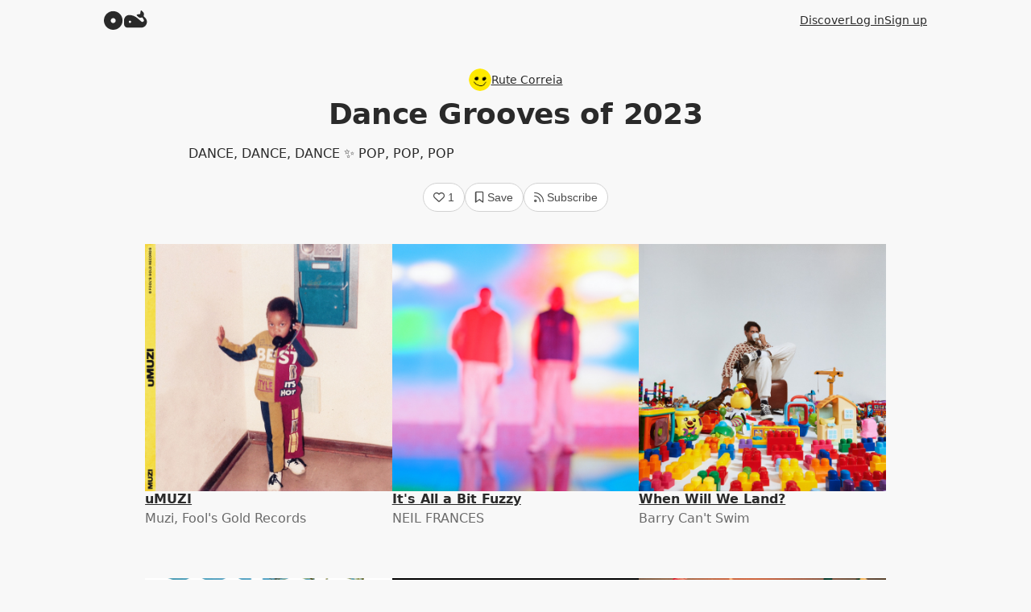

--- FILE ---
content_type: text/html; charset=utf-8
request_url: https://albumwhale.com/rute-correia/dance-grooves-of-2023
body_size: 6212
content:
<!DOCTYPE html>
<html lang="en" data-controller="zoom">
  <head>
    <meta charset="utf-8">
    <meta name="viewport" content="width=device-width">
    <title>Dance Grooves of 2023 by Rute Correia on Album Whale</title>
    <meta name="apple-mobile-web-app-capable" content="yes">
    <meta name="apple-mobile-web-app-status-bar-style" content="default">
    <meta name="apple-mobile-web-app-title" content="Album Whale">
    <meta name="csrf-param" content="authenticity_token" />
<meta name="csrf-token" content="EkehuJPYtNFW3zMY6jHDMOzxDnf1RgL-KKQHGaiKgCRHmkGdKl0UvGsbdQRaaR5npOwT-v5NvC-vjzCM9NgkCg" />
    
    <link rel="icon" href="/favicon.ico" sizes="all">
<link rel="apple-touch-icon" sizes="180x180" href="/apple-touch-icon.png">
<link rel="manifest" href="/site.webmanifest">
<meta name="theme-color" content="#f8f8f8" media="(prefers-color-scheme: light)">
<meta name="theme-color" content="#211b32" media="(prefers-color-scheme: dark)">

    
<meta name="title" content="Dance Grooves of 2023 by Rute Correia on Album Whale">
<meta name="description" content="DANCE, DANCE, DANCE ✨ POP, POP, POP
">

<!-- Open Graph / Facebook -->
<meta property="og:site_name" content="Album Whale">
<meta property="og:type" content="website">
<meta property="og:url" content="https://albumwhale.com/rute-correia/dance-grooves-of-2023">
<meta property="og:title" content="Dance Grooves of 2023 by Rute Correia on Album Whale">
<meta property="og:image:alt" content="Dance Grooves of 2023 by Rute Correia on Album Whale">
<meta property="og:description" content="DANCE, DANCE, DANCE ✨ POP, POP, POP
">

<!-- Twitter -->
<meta name="twitter:card" content="summary_large_image">
<meta name="twitter:site" content="Album Whale">
<meta name="twitter:url" content="https://albumwhale.com/rute-correia/dance-grooves-of-2023">
<meta name="twitter:title" content="Dance Grooves of 2023 by Rute Correia on Album Whale">
<meta name="twitter:image:alt" content="Dance Grooves of 2023 by Rute Correia on Album Whale">
<meta name="twitter:description" content="DANCE, DANCE, DANCE ✨ POP, POP, POP
">

      <meta property="og:image" content="https://albumwhale.com/rails/active_storage/blobs/redirect/eyJfcmFpbHMiOnsiZGF0YSI6MjA2MiwicHVyIjoiYmxvYl9pZCJ9fQ==--980bc5a7dd6ba643830665c24b264eabb4a21fb6/-tmp-montage20231230-63-1r7uam.jpg">
    <meta name="twitter:image" content="https://albumwhale.com/rails/active_storage/blobs/redirect/eyJfcmFpbHMiOnsiZGF0YSI6MjA2MiwicHVyIjoiYmxvYl9pZCJ9fQ==--980bc5a7dd6ba643830665c24b264eabb4a21fb6/-tmp-montage20231230-63-1r7uam.jpg">


        <link href="https://albumwhale.com/rute-correia/dance-grooves-of-2023.atom" rel="alternate" title="Dance Grooves of 2023" type="application/atom+xml">

    <script src="https://kit.fontawesome.com/4573453903.js" crossorigin="anonymous"></script>
    <link rel="stylesheet" href="/assets/application-62e9512978e2c27c4f1a9850bf3e9bc5f209eca56a8471ab3feec52e58b96f64.css" data-turbo-track="reload" />
    <script type="importmap" data-turbo-track="reload">{
  "imports": {
    "application": "/assets/application-53013636825bde51e2639e1ebc824a4a04385547144f7cc7044092fa07ecd717.js",
    "@hotwired/turbo-rails": "/assets/turbo.min-4cfe7c6aaeb9120821760aa53763dff54fbc561e500da6482fc43c54c7384929.js",
    "@hotwired/stimulus": "/assets/stimulus.min-d03cf1dff41d6c5698ec2c5d6a501615a7a33754dbeef8d1edd31c928d17c652.js",
    "@hotwired/stimulus-loading": "/assets/stimulus-loading-1fc59770fb1654500044afd3f5f6d7d00800e5be36746d55b94a2963a7a228aa.js",
    "sortablejs": "/assets/sortablejs-df5ea22b27dc8daf7aefda9f5b803f797c3b40d1eb3d8fcb8eebfb44e9a9c4ad.js",
    "controllers/application": "/assets/controllers/application-368d98631bccbf2349e0d4f8269afb3fe9625118341966de054759d96ea86c7e.js",
    "controllers/auto_expanding_textarea_controller": "/assets/controllers/auto_expanding_textarea_controller-b7d3acb914869f6301a6f3f560da2f315d6f530f91e4d6312ca7617e17e9418f.js",
    "controllers/clipboard_copier_controller": "/assets/controllers/clipboard_copier_controller-3cb2ea68abe5d2fe75ae0a2b7a61f181a167923c6883b7a6e2dbcfcd5b620fbf.js",
    "controllers/cmd_enterer_controller": "/assets/controllers/cmd_enterer_controller-565074a0d999f6e46261d79f62823b3c443902837af6bf70107625c12d877e45.js",
    "controllers/format_controller": "/assets/controllers/format_controller-1595c6484a51cbe51d1980a623c4ae34f6640759ff3cfe8bef54f60f1e8a55a1.js",
    "controllers/hidden_shower_controller": "/assets/controllers/hidden_shower_controller-1595c6484a51cbe51d1980a623c4ae34f6640759ff3cfe8bef54f60f1e8a55a1.js",
    "controllers": "/assets/controllers/index-2db729dddcc5b979110e98de4b6720f83f91a123172e87281d5a58410fc43806.js",
    "controllers/list_form_controller": "/assets/controllers/list_form_controller-88d3e287e5df70fcf8f04e4f85767c0a8cbafa59f1f7fd9bf7ff3fc6f9ba5d7a.js",
    "controllers/lists_controller": "/assets/controllers/lists_controller-5d814686ea9767a8186705f142156922ec8d019160a49678b23d506d437c9eb7.js",
    "controllers/more_info_shower_controller": "/assets/controllers/more_info_shower_controller-670e4721ee533aaf2473c2213a6719eccdcc5ddef7ce6558fb52cac0d0203e1a.js",
    "controllers/my_first_list_controller": "/assets/controllers/my_first_list_controller-976847f4a5e9e812cf09f54541792e7debcfb92b598cc4cb6c2b6509414aa1f0.js",
    "controllers/zoom_controller": "/assets/controllers/zoom_controller-67c2970b88a115cc8292c00e8cd9aa9b64365ed896eceb6898d66108a11181c8.js"
  }
}</script>
<link rel="modulepreload" href="/assets/application-53013636825bde51e2639e1ebc824a4a04385547144f7cc7044092fa07ecd717.js">
<link rel="modulepreload" href="/assets/turbo.min-4cfe7c6aaeb9120821760aa53763dff54fbc561e500da6482fc43c54c7384929.js">
<link rel="modulepreload" href="/assets/stimulus.min-d03cf1dff41d6c5698ec2c5d6a501615a7a33754dbeef8d1edd31c928d17c652.js">
<link rel="modulepreload" href="/assets/stimulus-loading-1fc59770fb1654500044afd3f5f6d7d00800e5be36746d55b94a2963a7a228aa.js">
<script src="/assets/es-module-shims.min-4ca9b3dd5e434131e3bb4b0c1d7dff3bfd4035672a5086deec6f73979a49be73.js" async="async" data-turbo-track="reload"></script>
<script type="module">import "application"</script>
    <script defer data-domain="albumwhale.com" src="https://plausible.io/js/script.js"></script>
  </head>

  <body>
    <div class="simple-nav">
  <nav class="top-nav">
    <a class="logo" aria-label="Album Whale" href="/">
      <svg xmlns="http://www.w3.org/2000/svg" viewBox="0 0 54 25" width="54" height="25" fill="currentColor" aria-hidden="true">
        <path d="M11.5745 1.84851C5.1817 1.84851 0 7.03021 0 13.423C0 19.8158 5.1817 25 11.5745 25C17.9673 25 23.149 19.8183 23.149 13.423C23.149 7.0277 17.9698 1.84851 11.5745 1.84851ZM11.5745 16.671C9.86739 16.671 8.48258 15.2862 8.48258 13.5791C8.48258 11.872 9.86739 10.4872 11.5745 10.4872C13.2816 10.4872 14.6664 11.872 14.6664 13.5791C14.6664 15.2862 13.2816 16.671 11.5745 16.671Z"/>
        <path d="M45.0113 5.35585L41.2447 5.99035C40.9828 6.03567 40.7688 6.22199 40.6857 6.47377C40.6001 6.72807 40.6731 7.00755 40.8594 7.19387L42.6672 9.00168C43.4755 9.8099 44.6311 10.18 45.7642 9.99119L47.7507 9.65883L49.4201 12.3277C49.7172 12.8036 49.7877 13.3903 49.6114 13.9215C49.3546 14.6895 48.6345 15.2107 47.8212 15.2107H47.7734C47.3076 15.2107 46.8594 15.042 46.5019 14.7398L41.4159 10.3764C38.6337 7.98951 35.086 6.68024 31.4201 6.68024C27.8825 6.68024 25.0172 9.54553 25.0172 13.0831V18.0533C25.0172 20.4075 26.9282 22.3185 29.2824 22.3185H46.235C50.2207 22.3185 53.4511 19.0881 53.4511 15.1024C53.4511 13.3525 52.7537 11.6681 51.5149 10.4293L49.2992 8.2136L49.6492 6.10869C49.8355 4.97566 49.4679 3.82501 48.6546 3.01175L46.8468 1.20395C46.6605 1.01763 46.381 0.949644 46.1267 1.03021C45.8724 1.11079 45.6861 1.32732 45.6433 1.58917L45.0164 5.35334L45.0113 5.35585ZM30.8964 15.0722C30.8964 14.2715 31.5409 13.6269 32.3416 13.6269C33.1423 13.6269 33.7868 14.2715 33.7868 15.0722C33.7868 15.8729 33.1423 16.5174 32.3416 16.5174C31.5409 16.5174 30.8964 15.8729 30.8964 15.0722Z"/>
      </svg>
</a>      <ul>
        <li><a href="/discover">Discover</a></li>
        <li><a href="/login">Log in</a></li>
        <li><a href="/signup">Sign up</a></li>
      </ul>
  </nav>
</div>

    <div id="main-container">

      <div id="flash">
        
      </div>

      

<div class="content-wrapper list-wrapper">

  <div class="list-info-block">
    
    <div class="list-author">
      <a href="/rute-correia">
        <div class="avatar avatar-S">
          <img aria-hidden="true" width="28" height="28" src="/assets/avatar-default-fd5f6ccd9148c13c884d5ed46ab78f8ef2f181761fcbc87be21f62032a908f6a.png" />
        </div>
        Rute Correia
</a>    </div>
    <h1>
      
      Dance Grooves of 2023
    </h1>

      <div class="list-description">
      <p>DANCE, DANCE, DANCE ✨
POP, POP, POP</p>

      </div>
  </div>


    <div class="main-actions">
      
<span id="favorite-action">
  <form class="button_to" method="get" action="/signup"><button class="quiet" type="submit">
    <i class="fa-regular fa-heart"></i>
    1
</button></form></span>

      
<span id="bookmark-action">
  <form class="button_to" method="get" action="/signup"><button class="quiet" type="submit">

    <i class="fa-regular fa-bookmark"></i>
    Save
</button></form></span>

      <a class="button-like-link quiet t-feed" title="Subscribe to this album list with RSS" href="https://albumwhale.com/rute-correia/dance-grooves-of-2023.atom">
        <i class="fa-regular fa-rss"></i>
        Subscribe
</a>    </div>


  <div class="albums-container-container">
    <div id="album-counter" class="hidden">
      26

    </div>
    <ol id="albums"
        class="albums-container album-layout-grid"
      >
        <li id="album_7801" class="per-album" data-controller="hidden-shower" data-moveurl="/albums/7801/move">
  <div class="album-sort-handle"><i class="fa-regular fa-bars"></i></div>
  <div class="album-artwork">
    <div class="album-cover"></div>
    <a aria-label="uMUZI" href="/albums/15315">
      <img alt="uMUZI by Muzi, Fool&#39;s Gold Records" rel="no-referrer" width="300" height="300" src="https://is1-ssl.mzstatic.com/image/thumb/Music126/v4/61/eb/24/61eb24d5-5fe1-625b-9599-e3c1351f182c/197189783005.jpg/1400x1400bb.jpg" />
</a>  </div>
  <div class="album-info">
    <h2>
      <div>
        <div class="album-name">
          <a href="/albums/15315">uMUZI</a>
        </div>
        <div class="album-artist">
          Muzi, Fool&#39;s Gold Records
        </div>
      </div>
    </h2>
    <div class="album-notes" data-hidden-shower-target="antiForm">
      
    </div>
  </div>
</li>

        <li id="album_7796" class="per-album" data-controller="hidden-shower" data-moveurl="/albums/7796/move">
  <div class="album-sort-handle"><i class="fa-regular fa-bars"></i></div>
  <div class="album-artwork">
    <div class="album-cover"></div>
    <a aria-label="It&#39;s All a Bit Fuzzy" href="/albums/15312">
      <img alt="It&#39;s All a Bit Fuzzy by NEIL FRANCES" rel="no-referrer" width="300" height="300" src="https://is1-ssl.mzstatic.com/image/thumb/Music211/v4/e1/9b/e5/e19be55d-f5ca-2c38-8266-c5c37e77e733/067003149051.png/1400x1400bb.jpg" />
</a>  </div>
  <div class="album-info">
    <h2>
      <div>
        <div class="album-name">
          <a href="/albums/15312">It&#39;s All a Bit Fuzzy</a>
        </div>
        <div class="album-artist">
          NEIL FRANCES
        </div>
      </div>
    </h2>
    <div class="album-notes" data-hidden-shower-target="antiForm">
      
    </div>
  </div>
</li>

        <li id="album_7793" class="per-album" data-controller="hidden-shower" data-moveurl="/albums/7793/move">
  <div class="album-sort-handle"><i class="fa-regular fa-bars"></i></div>
  <div class="album-artwork">
    <div class="album-cover"></div>
    <a aria-label="When Will We Land?" href="/albums/14695">
      <img alt="When Will We Land? by Barry Can&#39;t Swim" rel="no-referrer" width="300" height="300" src="https://is1-ssl.mzstatic.com/image/thumb/Music126/v4/e8/70/23/e87023bb-1d88-e94a-d6ca-e178bfe4ce10/5054429173154.png/1400x1400bb.jpg" />
</a>  </div>
  <div class="album-info">
    <h2>
      <div>
        <div class="album-name">
          <a href="/albums/14695">When Will We Land?</a>
        </div>
        <div class="album-artist">
          Barry Can&#39;t Swim
        </div>
      </div>
    </h2>
    <div class="album-notes" data-hidden-shower-target="antiForm">
      
    </div>
  </div>
</li>

        <li id="album_7792" class="per-album" data-controller="hidden-shower" data-moveurl="/albums/7792/move">
  <div class="album-sort-handle"><i class="fa-regular fa-bars"></i></div>
  <div class="album-artwork">
    <div class="album-cover"></div>
    <a aria-label="Blame It All On Love" href="/albums/15310">
      <img alt="Blame It All On Love by Poolside" rel="no-referrer" width="300" height="300" src="https://is1-ssl.mzstatic.com/image/thumb/Music126/v4/51/e5/b2/51e5b234-a128-769d-53d5-468e45a34eef/5054429175103.png/1400x1400bb.jpg" />
</a>  </div>
  <div class="album-info">
    <h2>
      <div>
        <div class="album-name">
          <a href="/albums/15310">Blame It All On Love</a>
        </div>
        <div class="album-artist">
          Poolside
        </div>
      </div>
    </h2>
    <div class="album-notes" data-hidden-shower-target="antiForm">
      
    </div>
  </div>
</li>

        <li id="album_7790" class="per-album" data-controller="hidden-shower" data-moveurl="/albums/7790/move">
  <div class="album-sort-handle"><i class="fa-regular fa-bars"></i></div>
  <div class="album-artwork">
    <div class="album-cover"></div>
    <a aria-label="Till We Die" href="/albums/15308">
      <img alt="Till We Die by DRAMA" rel="no-referrer" width="300" height="300" src="https://is1-ssl.mzstatic.com/image/thumb/Music126/v4/31/92/82/31928208-a3f1-01f0-b6b4-a2f9d76b69df/193436359955_DRAMAAcrylicRoseAlbumArtworkHighestRes.jpg/1400x1400bb.jpg" />
</a>  </div>
  <div class="album-info">
    <h2>
      <div>
        <div class="album-name">
          <a href="/albums/15308">Till We Die</a>
        </div>
        <div class="album-artist">
          DRAMA
        </div>
      </div>
    </h2>
    <div class="album-notes" data-hidden-shower-target="antiForm">
      
    </div>
  </div>
</li>

        <li id="album_7789" class="per-album" data-controller="hidden-shower" data-moveurl="/albums/7789/move">
  <div class="album-sort-handle"><i class="fa-regular fa-bars"></i></div>
  <div class="album-artwork">
    <div class="album-cover"></div>
    <a aria-label="Dancing While Falling" href="/albums/15307">
      <img alt="Dancing While Falling by Quantic" rel="no-referrer" width="300" height="300" src="https://is1-ssl.mzstatic.com/image/thumb/Music126/v4/49/e4/5c/49e45cac-1b44-7a5c-d1db-f30b01a0facc/5400863140151_cover.jpg/1400x1400bb.jpg" />
</a>  </div>
  <div class="album-info">
    <h2>
      <div>
        <div class="album-name">
          <a href="/albums/15307">Dancing While Falling</a>
        </div>
        <div class="album-artist">
          Quantic
        </div>
      </div>
    </h2>
    <div class="album-notes" data-hidden-shower-target="antiForm">
      
    </div>
  </div>
</li>

        <li id="album_6703" class="per-album" data-controller="hidden-shower" data-moveurl="/albums/6703/move">
  <div class="album-sort-handle"><i class="fa-regular fa-bars"></i></div>
  <div class="album-artwork">
    <div class="album-cover"></div>
    <a aria-label="With A Hammer" href="/albums/13349">
      <img alt="With A Hammer by Yaeji" rel="no-referrer" width="300" height="300" src="https://is1-ssl.mzstatic.com/image/thumb/Music116/v4/44/58/59/445859b2-dfac-c0fc-956a-e8467c814964/191404129173.png/1400x1400bb.jpg" />
</a>  </div>
  <div class="album-info">
    <h2>
      <div>
        <div class="album-name">
          <a href="/albums/13349">With A Hammer</a>
        </div>
        <div class="album-artist">
          Yaeji
        </div>
      </div>
    </h2>
    <div class="album-notes" data-hidden-shower-target="antiForm">
      
    </div>
  </div>
</li>

        <li id="album_6692" class="per-album" data-controller="hidden-shower" data-moveurl="/albums/6692/move">
  <div class="album-sort-handle"><i class="fa-regular fa-bars"></i></div>
  <div class="album-artwork">
    <div class="album-cover"></div>
    <a aria-label="95 MINDJERES" href="/albums/14618">
      <img alt="95 MINDJERES by Nídia" rel="no-referrer" width="300" height="300" src="https://is1-ssl.mzstatic.com/image/thumb/Music116/v4/4d/1c/68/4d1c6805-1a30-cb56-f460-feb4d92b0681/880918264295.jpg/1400x1400bb.jpg" />
</a>  </div>
  <div class="album-info">
    <h2>
      <div>
        <div class="album-name">
          <a href="/albums/14618">95 MINDJERES</a>
        </div>
        <div class="album-artist">
          Nídia
        </div>
      </div>
    </h2>
    <div class="album-notes" data-hidden-shower-target="antiForm">
      
    </div>
  </div>
</li>

        <li id="album_6327" class="per-album" data-controller="hidden-shower" data-moveurl="/albums/6327/move">
  <div class="album-sort-handle"><i class="fa-regular fa-bars"></i></div>
  <div class="album-artwork">
    <div class="album-cover"></div>
    <a aria-label="Mid Air" href="/albums/14390">
      <img alt="Mid Air by Romy" rel="no-referrer" width="300" height="300" src="https://is1-ssl.mzstatic.com/image/thumb/Music116/v4/57/b4/ea/57b4ea8d-85da-0a6a-49f5-a7d932ab6e9f/889030032072.png/1400x1400bb.jpg" />
</a>  </div>
  <div class="album-info">
    <h2>
      <div>
        <div class="album-name">
          <a href="/albums/14390">Mid Air</a>
        </div>
        <div class="album-artist">
          Romy
        </div>
      </div>
    </h2>
    <div class="album-notes" data-hidden-shower-target="antiForm">
      
    </div>
  </div>
</li>

        <li id="album_6331" class="per-album" data-controller="hidden-shower" data-moveurl="/albums/6331/move">
  <div class="album-sort-handle"><i class="fa-regular fa-bars"></i></div>
  <div class="album-artwork">
    <div class="album-cover"></div>
    <a aria-label="Rua Rosa, 24" href="/albums/14393">
      <img alt="Rua Rosa, 24 by Pedro da Linha" rel="no-referrer" width="300" height="300" src="https://is1-ssl.mzstatic.com/image/thumb/Music116/v4/1d/ba/bc/1dbabca8-5c1c-0c8b-0078-49fb08c24346/197188751630.jpg/1400x1400bb.jpg" />
</a>  </div>
  <div class="album-info">
    <h2>
      <div>
        <div class="album-name">
          <a href="/albums/14393">Rua Rosa, 24</a>
        </div>
        <div class="album-artist">
          Pedro da Linha
        </div>
      </div>
    </h2>
    <div class="album-notes" data-hidden-shower-target="antiForm">
      
    </div>
  </div>
</li>

        <li id="album_6691" class="per-album" data-controller="hidden-shower" data-moveurl="/albums/6691/move">
  <div class="album-sort-handle"><i class="fa-regular fa-bars"></i></div>
  <div class="album-artwork">
    <div class="album-cover"></div>
    <a aria-label="Embrace" href="/albums/14617">
      <img alt="Embrace by Roosevelt" rel="no-referrer" width="300" height="300" src="https://is1-ssl.mzstatic.com/image/thumb/Music126/v4/96/56/00/96560043-872e-7b19-087c-7492f3d5ebf9/dj.bdvkmumm.png/1400x1400bb.jpg" />
</a>  </div>
  <div class="album-info">
    <h2>
      <div>
        <div class="album-name">
          <a href="/albums/14617">Embrace</a>
        </div>
        <div class="album-artist">
          Roosevelt
        </div>
      </div>
    </h2>
    <div class="album-notes" data-hidden-shower-target="antiForm">
      
    </div>
  </div>
</li>

        <li id="album_6690" class="per-album" data-controller="hidden-shower" data-moveurl="/albums/6690/move">
  <div class="album-sort-handle"><i class="fa-regular fa-bars"></i></div>
  <div class="album-artwork">
    <div class="album-cover"></div>
    <a aria-label="Leisurevision" href="/albums/14616">
      <img alt="Leisurevision by LEISURE" rel="no-referrer" width="300" height="300" src="https://is1-ssl.mzstatic.com/image/thumb/Music126/v4/0c/4b/d3/0c4bd376-a399-8e3a-6df1-ba325edce34a/067003148559.png/1400x1400bb.jpg" />
</a>  </div>
  <div class="album-info">
    <h2>
      <div>
        <div class="album-name">
          <a href="/albums/14616">Leisurevision</a>
        </div>
        <div class="album-artist">
          LEISURE
        </div>
      </div>
    </h2>
    <div class="album-notes" data-hidden-shower-target="antiForm">
      
    </div>
  </div>
</li>

        <li id="album_6449" class="per-album" data-controller="hidden-shower" data-moveurl="/albums/6449/move">
  <div class="album-sort-handle"><i class="fa-regular fa-bars"></i></div>
  <div class="album-artwork">
    <div class="album-cover"></div>
    <a aria-label="Tension" href="/albums/14455">
      <img alt="Tension by Kylie Minogue" rel="no-referrer" width="300" height="300" src="https://is1-ssl.mzstatic.com/image/thumb/Music116/v4/ce/2f/80/ce2f8070-8267-8763-a281-4b7062872d9a/4050538925289.jpg/1400x1400bb.jpg" />
</a>  </div>
  <div class="album-info">
    <h2>
      <div>
        <div class="album-name">
          <a href="/albums/14455">Tension</a>
        </div>
        <div class="album-artist">
          Kylie Minogue
        </div>
      </div>
    </h2>
    <div class="album-notes" data-hidden-shower-target="antiForm">
      
    </div>
  </div>
</li>

        <li id="album_6448" class="per-album" data-controller="hidden-shower" data-moveurl="/albums/6448/move">
  <div class="album-sort-handle"><i class="fa-regular fa-bars"></i></div>
  <div class="album-artwork">
    <div class="album-cover"></div>
    <a aria-label="Manifesto" href="/albums/14454">
      <img alt="Manifesto by Folamour" rel="no-referrer" width="300" height="300" src="https://is1-ssl.mzstatic.com/image/thumb/Music126/v4/3c/fa/f9/3cfaf95e-4fcf-935d-b576-2064811c9364/196871065702.jpg/1400x1400bb.jpg" />
</a>  </div>
  <div class="album-info">
    <h2>
      <div>
        <div class="album-name">
          <a href="/albums/14454">Manifesto</a>
        </div>
        <div class="album-artist">
          Folamour
        </div>
      </div>
    </h2>
    <div class="album-notes" data-hidden-shower-target="antiForm">
      
    </div>
  </div>
</li>

        <li id="album_6330" class="per-album" data-controller="hidden-shower" data-moveurl="/albums/6330/move">
  <div class="album-sort-handle"><i class="fa-regular fa-bars"></i></div>
  <div class="album-artwork">
    <div class="album-cover"></div>
    <a aria-label="Guy" href="/albums/14392">
      <img alt="Guy by Jayda G" rel="no-referrer" width="300" height="300" src="https://is1-ssl.mzstatic.com/image/thumb/Music116/v4/57/e4/ee/57e4eecc-36d4-99e4-d882-57e4668a2f66/5054429170061.png/1400x1400bb.jpg" />
</a>  </div>
  <div class="album-info">
    <h2>
      <div>
        <div class="album-name">
          <a href="/albums/14392">Guy</a>
        </div>
        <div class="album-artist">
          Jayda G
        </div>
      </div>
    </h2>
    <div class="album-notes" data-hidden-shower-target="antiForm">
      
    </div>
  </div>
</li>

        <li id="album_6329" class="per-album" data-controller="hidden-shower" data-moveurl="/albums/6329/move">
  <div class="album-sort-handle"><i class="fa-regular fa-bars"></i></div>
  <div class="album-artwork">
    <div class="album-cover"></div>
    <a aria-label="The Age of Pleasure" href="/albums/9959">
      <img alt="The Age of Pleasure by Janelle Monáe" rel="no-referrer" width="300" height="300" src="https://is1-ssl.mzstatic.com/image/thumb/Music126/v4/0f/d6/08/0fd608cf-086d-b6da-ea29-a4591601ebc0/075679690227.jpg/1400x1400bb.jpg" />
</a>  </div>
  <div class="album-info">
    <h2>
      <div>
        <div class="album-name">
          <a href="/albums/9959">The Age of Pleasure</a>
        </div>
        <div class="album-artist">
          Janelle Monáe
        </div>
      </div>
    </h2>
    <div class="album-notes" data-hidden-shower-target="antiForm">
      
    </div>
  </div>
</li>

        <li id="album_6326" class="per-album" data-controller="hidden-shower" data-moveurl="/albums/6326/move">
  <div class="album-sort-handle"><i class="fa-regular fa-bars"></i></div>
  <div class="album-artwork">
    <div class="album-cover"></div>
    <a aria-label="AudioLust &amp; HigherLove" href="/albums/14389">
      <img alt="AudioLust &amp; HigherLove by SG Lewis" rel="no-referrer" width="300" height="300" src="https://is1-ssl.mzstatic.com/image/thumb/Music122/v4/74/b1/46/74b146b1-1ebc-7527-4187-517f29dcd2f9/22UMGIM25087.rgb.jpg/1400x1400bb.jpg" />
</a>  </div>
  <div class="album-info">
    <h2>
      <div>
        <div class="album-name">
          <a href="/albums/14389">AudioLust &amp; HigherLove</a>
        </div>
        <div class="album-artist">
          SG Lewis
        </div>
      </div>
    </h2>
    <div class="album-notes" data-hidden-shower-target="antiForm">
      
    </div>
  </div>
</li>

        <li id="album_6318" class="per-album" data-controller="hidden-shower" data-moveurl="/albums/6318/move">
  <div class="album-sort-handle"><i class="fa-regular fa-bars"></i></div>
  <div class="album-artwork">
    <div class="album-cover"></div>
    <a aria-label="never worry" href="/albums/14384">
      <img alt="never worry by Snakehips" rel="no-referrer" width="300" height="300" src="https://is1-ssl.mzstatic.com/image/thumb/Music126/v4/3b/c4/c5/3bc4c534-e7fc-f47a-c782-66ae56b09529/0196762007842.png/1400x1400bb.jpg" />
</a>  </div>
  <div class="album-info">
    <h2>
      <div>
        <div class="album-name">
          <a href="/albums/14384">never worry</a>
        </div>
        <div class="album-artist">
          Snakehips
        </div>
      </div>
    </h2>
    <div class="album-notes" data-hidden-shower-target="antiForm">
      
    </div>
  </div>
</li>

        <li id="album_6319" class="per-album" data-controller="hidden-shower" data-moveurl="/albums/6319/move">
  <div class="album-sort-handle"><i class="fa-regular fa-bars"></i></div>
  <div class="album-artwork">
    <div class="album-cover"></div>
    <a aria-label="Alchemy" href="/albums/14385">
      <img alt="Alchemy by Disclosure" rel="no-referrer" width="300" height="300" src="https://is1-ssl.mzstatic.com/image/thumb/Music116/v4/78/08/d2/7808d2fa-0b24-4ff3-e850-aaa7e6cd4309/197189167300.jpg/1400x1400bb.jpg" />
</a>  </div>
  <div class="album-info">
    <h2>
      <div>
        <div class="album-name">
          <a href="/albums/14385">Alchemy</a>
        </div>
        <div class="album-artist">
          Disclosure
        </div>
      </div>
    </h2>
    <div class="album-notes" data-hidden-shower-target="antiForm">
      
    </div>
  </div>
</li>

        <li id="album_6325" class="per-album" data-controller="hidden-shower" data-moveurl="/albums/6325/move">
  <div class="album-sort-handle"><i class="fa-regular fa-bars"></i></div>
  <div class="album-artwork">
    <div class="album-cover"></div>
    <a aria-label="Hit Parade" href="/albums/14388">
      <img alt="Hit Parade by Róisín Murphy" rel="no-referrer" width="300" height="300" src="https://is1-ssl.mzstatic.com/image/thumb/Music122/v4/c0/7e/6f/c07e6f98-91f0-fd9d-3a1b-a4a6f557ac11/859783067089_cover.jpg/1400x1400bb.jpg" />
</a>  </div>
  <div class="album-info">
    <h2>
      <div>
        <div class="album-name">
          <a href="/albums/14388">Hit Parade</a>
        </div>
        <div class="album-artist">
          Róisín Murphy
        </div>
      </div>
    </h2>
    <div class="album-notes" data-hidden-shower-target="antiForm">
      
    </div>
  </div>
</li>

        <li id="album_6324" class="per-album" data-controller="hidden-shower" data-moveurl="/albums/6324/move">
  <div class="album-sort-handle"><i class="fa-regular fa-bars"></i></div>
  <div class="album-artwork">
    <div class="album-cover"></div>
    <a aria-label="That! Feels Good!" href="/albums/13206">
      <img alt="That! Feels Good! by Jessie Ware" rel="no-referrer" width="300" height="300" src="https://is1-ssl.mzstatic.com/image/thumb/Music126/v4/6f/82/49/6f824933-4a3a-324b-4243-48c0cce0dace/22UMGIM88087.rgb.jpg/1400x1400bb.jpg" />
</a>  </div>
  <div class="album-info">
    <h2>
      <div>
        <div class="album-name">
          <a href="/albums/13206">That! Feels Good!</a>
        </div>
        <div class="album-artist">
          Jessie Ware
        </div>
      </div>
    </h2>
    <div class="album-notes" data-hidden-shower-target="antiForm">
      
    </div>
  </div>
</li>

        <li id="album_6323" class="per-album" data-controller="hidden-shower" data-moveurl="/albums/6323/move">
  <div class="album-sort-handle"><i class="fa-regular fa-bars"></i></div>
  <div class="album-artwork">
    <div class="album-cover"></div>
    <a aria-label="Real Cultural Shit" href="/albums/13207">
      <img alt="Real Cultural Shit by Channel Tres" rel="no-referrer" width="300" height="300" src="https://is1-ssl.mzstatic.com/image/thumb/Music116/v4/f0/f8/c8/f0f8c84f-6a8e-4061-6f97-a50737e77502/196589595485.jpg/1400x1400bb.jpg" />
</a>  </div>
  <div class="album-info">
    <h2>
      <div>
        <div class="album-name">
          <a href="/albums/13207">Real Cultural Shit</a>
        </div>
        <div class="album-artist">
          Channel Tres
        </div>
      </div>
    </h2>
    <div class="album-notes" data-hidden-shower-target="antiForm">
      
    </div>
  </div>
</li>

        <li id="album_6322" class="per-album" data-controller="hidden-shower" data-moveurl="/albums/6322/move">
  <div class="album-sort-handle"><i class="fa-regular fa-bars"></i></div>
  <div class="album-artwork">
    <div class="album-cover"></div>
    <a aria-label="MYCELiUM" href="/albums/14387">
      <img alt="MYCELiUM by Aluna" rel="no-referrer" width="300" height="300" src="https://is1-ssl.mzstatic.com/image/thumb/Music126/v4/e2/5a/02/e25a02c9-23c2-8025-da65-8c558eda2b4a/1905.jpg/1400x1400bb.jpg" />
</a>  </div>
  <div class="album-info">
    <h2>
      <div>
        <div class="album-name">
          <a href="/albums/14387">MYCELiUM</a>
        </div>
        <div class="album-artist">
          Aluna
        </div>
      </div>
    </h2>
    <div class="album-notes" data-hidden-shower-target="antiForm">
      
    </div>
  </div>
</li>

        <li id="album_6321" class="per-album" data-controller="hidden-shower" data-moveurl="/albums/6321/move">
  <div class="album-sort-handle"><i class="fa-regular fa-bars"></i></div>
  <div class="album-artwork">
    <div class="album-cover"></div>
    <a aria-label="Volcano" href="/albums/14256">
      <img alt="Volcano by Jungle" rel="no-referrer" width="300" height="300" src="https://is1-ssl.mzstatic.com/image/thumb/Music116/v4/d4/7d/e5/d47de508-312e-fbb2-8b5a-78b92645d778/197188308315.jpg/1400x1400bb.jpg" />
</a>  </div>
  <div class="album-info">
    <h2>
      <div>
        <div class="album-name">
          <a href="/albums/14256">Volcano</a>
        </div>
        <div class="album-artist">
          Jungle
        </div>
      </div>
    </h2>
    <div class="album-notes" data-hidden-shower-target="antiForm">
      
    </div>
  </div>
</li>

        <li id="album_6320" class="per-album" data-controller="hidden-shower" data-moveurl="/albums/6320/move">
  <div class="album-sort-handle"><i class="fa-regular fa-bars"></i></div>
  <div class="album-artwork">
    <div class="album-cover"></div>
    <a aria-label="Happy Music" href="/albums/14386">
      <img alt="Happy Music by Supershy" rel="no-referrer" width="300" height="300" src="https://is1-ssl.mzstatic.com/image/thumb/Music116/v4/95/8b/3c/958b3c23-a286-c959-b69f-5a2b22deb663/197189579097.jpg/1400x1400bb.jpg" />
</a>  </div>
  <div class="album-info">
    <h2>
      <div>
        <div class="album-name">
          <a href="/albums/14386">Happy Music</a>
        </div>
        <div class="album-artist">
          Supershy
        </div>
      </div>
    </h2>
    <div class="album-notes" data-hidden-shower-target="antiForm">
      
    </div>
  </div>
</li>

    </ol>
  </div>


    <div class="author-highlight">
      <div class="avatar"><img src="/assets/avatar-default-fd5f6ccd9148c13c884d5ed46ab78f8ef2f181761fcbc87be21f62032a908f6a.png" /></div>
      <div>
        <strong>Dance Grooves of 2023</strong> is an album list curated by
        <a href="/rute-correia">Rute Correia</a>.
      </div>
    </div>

  <div class="footer-actions">
  </div>

</div>

  <div class="sign-me-up">
    <p>
      Do you like albums?<br>
      Want to make a list?
    </p>
    <a class="button-like-link big-juicy-button" href="/signup">Sign up for Album Whale</a>
    <p>
      It’s free & easy &<br>
      the Whale is nice!<br>
      <a href="/">Learn more</a>
    </p>
  </div>



      <div class="footer">
  <a href="#" aria-label="Back to top" title="Back to top">
    <svg xmlns="http://www.w3.org/2000/svg" viewBox="0 0 54 25" width="54" height="25" fill="currentColor" aria-hidden="true">
      <path d="M11.5745 1.84851C5.1817 1.84851 0 7.03021 0 13.423C0 19.8158 5.1817 25 11.5745 25C17.9673 25 23.149 19.8183 23.149 13.423C23.149 7.0277 17.9698 1.84851 11.5745 1.84851ZM11.5745 16.671C9.86739 16.671 8.48258 15.2862 8.48258 13.5791C8.48258 11.872 9.86739 10.4872 11.5745 10.4872C13.2816 10.4872 14.6664 11.872 14.6664 13.5791C14.6664 15.2862 13.2816 16.671 11.5745 16.671Z"/>
      <path d="M45.0113 5.35585L41.2447 5.99035C40.9828 6.03567 40.7688 6.22199 40.6857 6.47377C40.6001 6.72807 40.6731 7.00755 40.8594 7.19387L42.6672 9.00168C43.4755 9.8099 44.6311 10.18 45.7642 9.99119L47.7507 9.65883L49.4201 12.3277C49.7172 12.8036 49.7877 13.3903 49.6114 13.9215C49.3546 14.6895 48.6345 15.2107 47.8212 15.2107H47.7734C47.3076 15.2107 46.8594 15.042 46.5019 14.7398L41.4159 10.3764C38.6337 7.98951 35.086 6.68024 31.4201 6.68024C27.8825 6.68024 25.0172 9.54553 25.0172 13.0831V18.0533C25.0172 20.4075 26.9282 22.3185 29.2824 22.3185H46.235C50.2207 22.3185 53.4511 19.0881 53.4511 15.1024C53.4511 13.3525 52.7537 11.6681 51.5149 10.4293L49.2992 8.2136L49.6492 6.10869C49.8355 4.97566 49.4679 3.82501 48.6546 3.01175L46.8468 1.20395C46.6605 1.01763 46.381 0.949644 46.1267 1.03021C45.8724 1.11079 45.6861 1.32732 45.6433 1.58917L45.0164 5.35334L45.0113 5.35585ZM30.8964 15.0722C30.8964 14.2715 31.5409 13.6269 32.3416 13.6269C33.1423 13.6269 33.7868 14.2715 33.7868 15.0722C33.7868 15.8729 33.1423 16.5174 32.3416 16.5174C31.5409 16.5174 30.8964 15.8729 30.8964 15.0722Z"/>
    </svg>
  </a>
  <div class="fine-print">
    <p>
      You might have some problems<br>
      Or maybe questions too<br>
      You might be going crazy<br>
      <a target="_blank" href="https://letterbird.co/albumwhale">Email support</a>
      we’ll get back to you
    </p>
    <p>
      Album Whale is <a href="https://goodenough.us/" target="_blank">Good Enough</a>
    </p>
  </div>
</div>


    </div>
  </body>
</html>


--- FILE ---
content_type: text/css
request_url: https://albumwhale.com/assets/application-62e9512978e2c27c4f1a9850bf3e9bc5f209eca56a8471ab3feec52e58b96f64.css
body_size: 6040
content:
:root{color-scheme:light dark;--font-family: system-ui, sans-serif;--font-family-serif: Georgia, "Times New Roman", serif;--color-light: #fff;--color-gray-900: #eee;--color-gray-800: #d2d2d2;--color-gray-600: #8c8c8c;--color-gray-500: #6a6a6a;--color-gray-400: #4a4a4a;--color-dark: #2a2a2a;--color-red: #ff2900;--color-red-light: #e7e0e7;--color-txt: var(--color-dark);--color-txt-link: var(--color-dark);--color-txt-meta: var(--color-gray-500);--color-txt-secondary: var(--color-gray-600);--color-txt-input: var(--color-dark);--color-bg-app: #f8f8f8;--color-bg-nav: var(--color-light);--color-bg-list: var(--color-gray-900);--color-bg-curator-list: var(--color-light);--color-bg-callout: var(--color-gray-900);--color-bg-input: var(--color-light);--color-border: var(--color-gray-800);--color-btn-prompt-bg: #e7e0e7;--color-btn-prompt-border: #d9d;--color-btn-prompt-txt: #909;--color-btn-default-bg: #909;--color-btn-default-border: #603;--color-btn-default-txt: #fff;--color-btn-quiet-bg: var(--color-light);--color-btn-quiet-border: var(--color-border);--color-btn-quiet-txt: var(--color-gray-400);--color-btn-juicy-bg: #63e6be;--color-btn-juicy-border: #37D3A4;--color-btn-juicy-txt: var(--color-txt);--color-radio-checkbox: #15a68f;--color-toggle-on-bg: #15a68f;--color-toggle-on-txt: var(--color-light);--color-toggle-off-bg: var(--color-gray-800);--color-toggle-off-txt: var(--color-txt);--color-delete-form: #e7e0e7;--color-shadow: rgba(0, 0, 0, 0.15);--big-shadow: 0 2px 8px var(--color-shadow), 0 4px 32px var(--color-shadow), 0 24px 64px -8px var(--color-shadow);--font-size-base: 10px;--font-size-XS: 1.2rem;--font-size-S: 1.4rem;--font-size-M: 1.6rem;--font-size-XM: 1.8rem;--font-size-L: 2rem;--font-size-XL: 3rem;--font-size-XXL: 3.6rem;--font-size-nav: var(--font-size-S);--width-login: 30rem;--width-comments: 54rem;--width-flash-msg: 300px;--width-max-content: 1046px;--width-max-content-narrow: 540px;--width-max-login: 400px;--width-sign-me-up: 300px;--width-narrow-narrow: 300px;--width-content: 60rem;--padding-content: 12px}@media (min-width: 60rem){:root{--font-size-L: 2.2rem;--font-size-XL: 3.6rem;--font-size-XXL: 4.6rem}}@media (prefers-color-scheme: dark){:root{--color-light: #2c2442;--color-gray-900: #3c3554;--color-gray-800: #5c517b;--color-gray-600: #948fa3;--color-gray-500: #afabba;--color-gray-400: #d7d5e0;--color-dark: #e4e3e8;--color-red: #ff7f66;--color-bg-app: #211b32;--color-bg-list: var(--color-light);--color-btn-prompt-bg: transparent;--color-btn-prompt-border: #fcf;--color-btn-prompt-txt: #fcf;--color-btn-quiet-bg: var(--color-light);--color-btn-juicy-txt: var(--color-bg-app);--color-radio-checkbox: var(--color-btn-juicy-bg);--color-toggle-on-bg: var(--color-btn-juicy-bg);--color-toggle-on-txt: var(--color-btn-juicy-txt);--color-toggle-off-bg: var(--color-gray-500);--color-toggle-off-txt: var(--color-btn-juicy-txt);--color-delete-form: #2c2442;--color-jelly: #f17ea1}}*,*:before,*:after{box-sizing:border-box}html{font-size:var(--font-size-base);margin:0;padding:0;-webkit-text-size-adjust:none}html.zoomed{overflow:hidden}body{background-color:var(--color-bg-app);color:var(--color-txt);font-family:var(--font-family);font-size:var(--font-size-M);font-weight:400;line-height:1.5;margin:0;padding:0;text-wrap:pretty;word-break:break-word}iframe{display:block}h1,h2,h3,h4,h5,h6{line-height:normal;margin:0;padding:0}h1{font-size:var(--font-size-XL);letter-spacing:-0.3px;line-height:1.2;text-align:center}h1 .h1-edit-link{display:inline-block;font-size:0.7em;margin:-5px 0 0 8px;vertical-align:middle}h1 .h1-edit-link a{color:var(--color-txt-secondary)}@media (pointer: fine){h1 .h1-edit-link a:hover{color:var(--color-txt-link)}}h2{font-size:var(--font-size-L);line-height:1.2}h3{font-size:var(--font-size-M);font-weight:600;line-height:1.25}a,.link-like-button{color:var(--color-txt-link);text-decoration:underline;text-decoration-thickness:1px;text-underline-offset:2px}@media (pointer: fine){a:hover,.link-like-button:hover{text-decoration:none}}.avatar{aspect-ratio:1/1;border-radius:50%;display:inline-block;overflow:hidden;vertical-align:middle}.avatar img{display:block;height:auto;width:100%}.avatar-XS{height:18px;width:18px}.avatar-S{height:28px;width:28px}.avatar-M{height:40px;width:40px}.avatar-L{height:72px;width:72px}hr{background:var(--color-border);border:0;height:1px;width:100%}i.heart-full{color:var(--color-red)}:disabled{cursor:not-allowed !important;opacity:0.3 !important}input[type="text"],input[type="email"],input[type="password"],textarea,select{appearance:none;background-color:var(--color-bg-input);border:1px solid var(--color-border);border-radius:0.4em;color:var(--color-txt-input);font-family:var(--font-family);font-size:var(--font-size-M);line-height:normal;margin:0;padding:10px;vertical-align:middle;width:100%}textarea{line-height:1.5;min-height:4.125em;overscroll-behavior:contain;padding-block:7px 9px;resize:vertical}fieldset,legend{border:0;margin:0;padding:0}.form-label{display:block;font-size:var(--font-size-S);font-weight:600;margin-bottom:2px}input[type="radio"]:not(.cm-toggle),input[type="checkbox"]:not(.cm-toggle){accent-color:var(--color-radio-checkbox);display:inline-block;height:14px;margin:6px 2px 0 0;padding:0;vertical-align:top;width:14px}.radio-options{display:flex;flex-direction:column}.radio-options.radio-options-horizontal{flex-direction:row}.radio-options.radio-options-horizontal label{flex:1}button,input[type="button"],input[type="submit"],input[type="reset"],.button,.button-like-link{appearance:none;background-color:var(--color-btn-default-bg);border:1px solid var(--color-btn-default-border);border-radius:100px;color:var(--color-btn-default-txt);cursor:pointer;display:inline-block;font-family:'Inter', "Helvetica Neue", Helvetica, sans-serif;font-size:var(--font-size-S);font-weight:600;line-height:1.3;padding:8px 12px;text-decoration:none;vertical-align:middle}button.quiet,input.quiet[type="button"],input.quiet[type="submit"],input.quiet[type="reset"],.button.quiet,.button-like-link.quiet{background-color:var(--color-btn-quiet-bg);border-color:var(--color-btn-quiet-border);color:var(--color-btn-quiet-txt);font-weight:500}button.big-juicy-button,input.big-juicy-button[type="button"],input.big-juicy-button[type="submit"],input.big-juicy-button[type="reset"],.button.big-juicy-button,.button-like-link.big-juicy-button{background-color:var(--color-btn-juicy-bg);border-color:var(--color-btn-juicy-border);color:var(--color-btn-juicy-txt);font-size:var(--font-size-XM);padding:14px 20px}button.homepage-button,input.homepage-button[type="button"],input.homepage-button[type="submit"],input.homepage-button[type="reset"],.button.homepage-button,.button-like-link.homepage-button{font-size:var(--font-size-L);padding:18px 24px}button.medium-button,input.medium-button[type="button"],input.medium-button[type="submit"],input.medium-button[type="reset"],.button.medium-button,.button-like-link.medium-button{font-size:var(--font-size-M);padding:10px 18px}button.tiny-button,input.tiny-button[type="button"],input.tiny-button[type="submit"],input.tiny-button[type="reset"],.button.tiny-button,.button-like-link.tiny-button{font-size:var(--font-size-XS);padding:6px 10px}.link-like-button{background:transparent;border:0;color:var(--color-txt-link);font-weight:inherit;margin:0;padding:0;text-decoration:underline;vertical-align:baseline}form .form-node{margin:0 0 1em 0}form .buttons{margin:1em 0}form .toggle-special .form-label{display:inline-block;font-weight:400;margin:0}form .error-msg{color:var(--color-red);display:block;font-size:var(--font-size-S)}form .explanation,form .form-tips{color:var(--color-txt-meta);display:block;font-size:var(--font-size-XS);margin-block:2px 0.5em}.inline-form{background-color:var(--color-bg-callout);border-radius:0.8em;margin:1em auto;max-width:var(--width-max-content-narrow);padding:1.4em;text-align:left}.inline-form.delete-form{background-color:var(--color-delete-form)}.simple-nav{font-size:var(--font-size-nav);line-height:normal;width:100%}.simple-nav nav.top-nav{display:flex;justify-content:space-between;margin:0 auto;max-width:var(--width-max-content);padding:var(--padding-content)}.simple-nav nav.top-nav .logo{display:block;line-height:0}.simple-nav nav.top-nav ul{align-self:center;display:flex;gap:8px;list-style:none;margin:0;padding:0}#main-container{margin:auto;max-width:var(--width-max-content);padding:var(--padding-content);position:relative}.content-wrapper{margin:1.5em auto 0;max-width:var(--width-max-content);padding:0}.fullpage-form{max-width:var(--width-max-content-narrow)}.fullpage-form h1{margin-bottom:1em}.changelog-wrapper{max-width:var(--width-max-content-narrow)}.my-stuff-wrapper,.legal-wrapper{max-width:var(--width-max-content-narrow)}.flash-default{background-color:var(--color-bg-callout);border-radius:0.8em;font-size:var(--font-size-S);margin:1em auto;max-width:var(--width-flash-msg);padding:0.8em 1em;text-align:center}.rss-feed-link{display:inline-block;margin-top:6px}.rss-feed-link i{margin-right:6px}.footer{margin:3em 0;text-align:center}.footer i{font-size:var(--font-size-L)}.footer .fine-print{color:var(--color-txt-secondary);font-size:var(--font-size-S);margin:3em auto}.footer .fine-print p{margin:1em 0}.ftux-intro{margin-inline:auto;max-width:var(--width-max-content-narrow);text-align:center}.ftux-form{margin:2em auto 1em;max-width:var(--width-max-content-narrow)}.ftux-form .form-label>span,.ftux-form .form-node:first-of-type .form-label{font-weight:400}.first-list-prompts{display:grid;gap:4px;margin-block:1em}@media (min-width: 30rem){.first-list-prompts{grid-template-columns:1fr 1fr}}.first-list-prompts button{background-color:var(--color-btn-prompt-bg);border-color:var(--color-btn-prompt-border);border-style:dashed;color:var(--color-btn-prompt-txt);font-weight:500}.curator-info-block{margin:1.5em auto;text-align:center}.curator-info-block .curator-name{font-size:var(--font-size-L);letter-spacing:0;margin-top:0.3em}.curator-info-block .curator-bio{margin-top:0.3em}.curator-info-block .curator-bio p{display:inline;margin:0}.curator-info-block .curator-action{margin-top:1.2em}h2.list-header{color:var(--color-txt-secondary);font-size:var(--font-size-XS);font-weight:500;position:relative;text-align:center;text-transform:uppercase}h2.list-header i{margin-right:2px}h2.list-header:before,h2.list-header:after{background-color:var(--color-border);content:"";display:block;height:1px;left:0;position:absolute;top:50%;width:36%}h2.list-header:after{left:auto;right:0}@media (min-width: 60rem){h2.list-header:before,h2.list-header:after{width:40%}}.curator-list-of-lists{list-style:none;margin:0;padding:0}.curator-list-of-lists li a{align-items:center;background-color:var(--color-bg-curator-list);border:1px solid var(--color-border);border-radius:0.8em;display:grid;grid-template-columns:1fr min-content;margin:1em 0;overflow:hidden;text-decoration:none}.curator-list-of-lists li a .list-info{padding:0.8em 1em}.curator-list-of-lists li a h3 .flag-private{background-color:var(--color-bg-callout);border-radius:2px;color:var(--color-txt-meta);display:inline-block;font-size:var(--font-size-XS);font-weight:400;line-height:normal;margin:-4px 0 0 2px;padding:2px 4px;transform:skew(-10deg, 0deg);vertical-align:middle}.curator-list-of-lists li a .list-meta{color:var(--color-txt-meta);font-size:var(--font-size-S);line-height:normal;margin-top:3px}.curator-list-of-lists li a .list-meta .avatar{margin:-4px 1px -2px 0}.curator-list-of-lists li a .list-artwork{aspect-ratio:1 / 1;height:72px;padding:8px;width:72px}.curator-list-of-lists li a .list-artwork div{aspect-ratio:1 / 1;background-color:var(--color-bg-callout);border-radius:100px;display:grid;grid-template-columns:100%;grid-template-rows:100%;overflow:hidden}.curator-list-of-lists li a .list-artwork div img{aspect-ratio:1 / 1;height:100%;max-width:100%;object-fit:cover;user-select:none;width:auto}.curator-list-of-lists li a .list-artwork div:has(:nth-child(2)){grid-template-columns:50% 50%}.curator-list-of-lists li a .list-artwork div:has(:nth-child(3)){grid-template-columns:50% 50%;grid-template-rows:50% 50%}#admin-tools{margin:1em 0}.newsletter-yes i,.newsletter-no i{margin-right:5px}.newsletter-yes{color:green}.newsletter-no{color:dimgray}.main-actions{align-items:center;display:flex;flex-wrap:wrap;gap:4px;justify-content:center}.main-actions form{display:inline}@media (max-width: 30rem){.main-actions.grid-main-actions{display:grid;grid-template-columns:50% 50%}}.footer-actions{align-items:center;display:flex;flex-wrap:wrap;gap:4px;justify-content:center;margin:2em 0}.heart-drawer{color:var(--color-txt-meta);font-size:var(--font-size-S);margin:1em 0;text-align:center}.heart-drawer i.fa-heart{color:var(--color-red)}.heart-drawer a,.heart-drawer .link-like-button{font-weight:600}.share-confirmation{color:var(--color-txt-meta);font-size:var(--font-size-S);margin-top:0.3em;text-align:center}.list-info-block{margin:0 auto 1.5em;text-align:center}.list-info-block .list-author{text-align:center}.list-info-block .list-author a{align-items:center;display:inline-flex;font-size:var(--font-size-S);gap:6px;justify-content:center}.list-info-block h1{margin:0 auto}.list-info-block .list-description{margin-inline:auto;max-width:var(--width-max-content-narrow)}.highlight-note-private{background-color:var(--color-bg-callout);border-radius:0.8em;display:inline-block;font-size:var(--font-size-S);margin:0 auto 2em auto;padding:0.8em 1em}.empty{color:var(--color-txt-meta);margin:1em auto 3.5em;max-width:var(--width-comments);text-align:center}.albums-container{align-items:flex-start;display:flex;flex-flow:wrap row;justify-content:center;list-style:none;margin:2.5em 0 0;padding:0}.albums-container.ranked{counter-reset:ranking 0}.albums-container.ranked h2::before{background-color:var(--color-bg-list);border-radius:4px;content:counter(ranking);counter-increment:ranking;display:inline-block;display:flex;flex-shrink:0;font-size:var(--font-size-L);font-weight:500;height:50px;justify-content:center;line-height:48px;min-width:50px;padding-inline:8px;white-space:nowrap}@media (min-width: 35rem){.albums-container.ranked h2::before{height:44px;line-height:42px;width:44px}}.albums-container.ranked.countdown h2::before{counter-increment:ranking -1}.big-play-button{align-items:center;background-color:var(--color-btn-juicy-bg);border:1px solid var(--color-btn-juicy-border);border-radius:1000px;bottom:3%;box-shadow:var(--big-shadow);color:var(--color-btn-juicy-txt);cursor:pointer;display:flex !important;font-size:2rem;height:5rem;justify-content:center;position:absolute;right:3%;text-decoration:none;transform-origin:center center;transition:100ms ease-out;width:5rem;z-index:1}.big-play-button i{margin-left:3px}@media (prefers-reduced-motion){.big-play-button{transition:0}}.big-play-button:focus{opacity:1 !important;transform:none !important}@media (pointer: fine){.big-play-button:hover{opacity:1 !important;transform:scale(1.05) !important}}.per-album{margin-bottom:3em;position:relative;width:100%}.per-album .album-artwork img{user-select:none}.per-album .album-artwork{position:relative}.per-album .album-artwork img,.per-album .album-artwork iframe{aspect-ratio:1/1;display:block;height:auto !important;width:100% !important}@media screen and (min-width: 55rem) and (pointer: fine){.per-album .album-artwork .big-play-button{opacity:0;pointer-events:none;transform:translateY(0.5em)}}@media screen and (min-width: 55rem) and (pointer: fine) and (pointer: fine){.per-album .album-artwork:hover .big-play-button{pointer-events:unset}}@media (pointer: fine){.per-album:hover .big-play-button{opacity:1;pointer-events:unset;transform:translateY(0)}}.per-album:focus-within .big-play-button{opacity:1;pointer-events:unset;transform:translateY(0)}.per-album .album-cover,.per-album .album-sort-handle{display:none}.per-album .album-info{margin-block:0.8em}.per-album h2{align-items:flex-start;display:flex;font-size:inherit;gap:0.8em;line-height:1.25;margin-bottom:1em}.per-album .album-name{font-size:var(--font-size-XM);line-height:1.4}.per-album .album-artist{color:var(--color-txt-meta);font-weight:400;margin-top:4px}.per-album .album-notes p,.per-album .album-notes ul,.per-album .album-notes ol{margin-block:0.5em}.per-album .album-notes ul,.per-album .album-notes ol{padding-left:2em}.per-album .album-notes ul{list-style:disc}.per-album .album-notes li>ul{list-style:circle}.per-album .album-notes li>ul,.per-album .album-notes li>ol{margin-block:0}.per-album .album-notes blockquote{border-left:2px solid var(--color-gray-800);margin-inline:0;padding-inline:1em 0}.per-album .inline-album-edit{color:var(--color-txt-meta);font-size:var(--font-size-S);margin-top:1em}.per-album .inline-album-edit .buttons{margin-top:0.5em}.per-album .album-tools{margin-top:1em}.per-album .album-flash{color:var(--color-txt-meta);font-size:var(--font-size-S)}@media (min-width: 35rem){.album-layout-grid:not(.album-edit-mode){gap:5%}.album-layout-grid:not(.album-edit-mode) .per-album{max-width:340px;width:47.5%}.album-layout-grid:not(.album-edit-mode) .per-album .album-name{font-size:inherit;line-height:inherit}}@media (min-width: 55rem){.album-layout-grid:not(.album-edit-mode){gap:5%}.album-layout-grid:not(.album-edit-mode) .per-album{width:30%}}@media (min-width: 35rem){.album-layout-list:not(.album-edit-mode){display:block;padding-inline:2em}.album-layout-list:not(.album-edit-mode) h2::before{height:50px;line-height:48px;min-width:50px}.album-layout-list:not(.album-edit-mode) .per-album{align-items:center;display:grid;gap:1.5em;grid-template-columns:31% 1fr}.album-layout-list:not(.album-edit-mode) .per-album .album-artwork{align-self:flex-start}.album-layout-list:not(.album-edit-mode) .per-album .album-info{margin:0}.album-layout-list:not(.album-edit-mode) .per-album .album-name{font-size:var(--font-size-L);line-height:1.2;margin-bottom:2px}}.album-edit-mode{gap:0;margin-bottom:3em}.album-edit-mode a{pointer-events:none;text-decoration:none}.album-edit-mode .big-play-button{display:none !important}.album-edit-mode .per-album{align-items:center;background-color:var(--color-bg-list);border-radius:0.4em;cursor:grab;display:grid;gap:10px;grid-template-columns:20px 64px 1fr;margin:0.25em 0;max-width:100%;padding:0.5em 1em;width:100%}.album-edit-mode h2{margin:0}.album-edit-mode.ranked .per-album h2{align-items:center;flex-direction:row-reverse;justify-content:space-between}.album-edit-mode.ranked .per-album h2::before{height:auto;justify-content:flex-end;min-width:0;padding:0}.album-edit-mode .album-sort-handle{display:block !important}.album-edit-mode .album-artwork{pointer-events:none;position:relative}.album-edit-mode .album-artwork img,.album-edit-mode .album-artwork iframe{width:64px}.album-edit-mode .album-artwork .album-cover{background-color:blue;display:block;height:100%;left:0;opacity:0;position:absolute;top:0;width:100%}.album-edit-mode .album-name{font-size:inherit;line-height:inherit}.album-edit-mode .album-info,.album-edit-mode .album-artist{margin:0}.album-edit-mode .album-notes,.album-edit-mode .inline-album-edit{display:none}.author-highlight{align-items:center;border-bottom:1px solid var(--color-border);border-top:1px solid var(--color-border);display:grid;font-size:var(--font-size-S);gap:1em;grid-template-columns:80px 1fr;margin:auto;max-width:var(--width-comments);padding:1.5em 0.5em}.author-highlight .avatar{align-self:flex-start}.author-highlight span{font-family:Georgia, 'Times New Roman', Times, serif}.author-highlight p{display:inline;margin:0}.sign-me-up{background-color:var(--color-bg-callout);border-radius:0.8em;margin:3em auto 1.5em;padding:1em;text-align:center;width:var(--width-sign-me-up)}.sign-me-up p>a{display:inline-block;font-size:var(--font-size-S);margin-top:8px}.album-page-header{margin:0 auto 1.5em;text-align:center}.album-page-header .album-artwork{aspect-ratio:1 / 1;margin-inline:auto;position:relative;text-align:center}@media (min-width: 35rem){.album-page-header .album-artwork{max-width:360px !important}}.album-page-header .album-artwork iframe,.album-page-header .album-artwork img{aspect-ratio:1 / 1;display:block;height:auto !important;margin-inline:auto;object-fit:contain;width:100% !important}.album-page-header .album-artwork .big-play-button{font-size:2.4rem;height:6rem;width:6rem}.album-page-header .album-artwork .album-page-image-zoom{aspect-ratio:1 / 1;background-color:transparent;border:0;border-radius:0;color:var(--color-txt-meta);cursor:zoom-in;font-size:0;left:0;position:absolute;top:0;width:100%}.album-page-header .album-artwork .album-page-image.zoomed{align-items:center;background:var(--color-bg-app);cursor:zoom-out;display:flex;height:100%;justify-content:center;left:0;object-fit:contain;position:fixed;top:0;width:100%;z-index:10}.album-page-header .album-artwork .album-page-image.zoomed img{box-shadow:var(--big-shadow);height:auto !important;max-height:90% !important;max-width:90% !important;width:auto !important}@media (max-width: 35rem){.album-page-header .album-artwork .album-page-image.zoomed img{max-height:100% !important;max-width:100% !important}}.album-page-header h1{margin-top:0.4em}.album-page-header h2{font-weight:600;margin-top:0.1em}.album-page-header time{color:var(--color-txt-secondary);display:block;font-size:var(--font-size-S);font-weight:400;margin-top:0.3em}.album-page-header .album-tools{margin-block:1em}.album-page-header .album-tools .album-flash{background:var(--color-bg-callout);border:1px solid var(--color-bg-callout);border-radius:0.6em;display:inline-block;font-size:var(--font-size-XS);line-height:normal;margin:0;padding:7px 10px}.streaming-list{background:var(--color-bg-callout);border-radius:0.6em;margin:1em auto;padding:1em;text-align:left}.streaming-list h2{font-size:var(--font-size-M)}@media (min-width: 35rem){.streaming-list{max-width:360px !important}}.streaming-list ul{display:flex;flex-wrap:wrap;margin:1em 0 0 0;padding:0}.streaming-list ul li{display:block;width:25%}.streaming-list ul li a{border-radius:0.5em;display:block;font-size:10px;padding:5px;text-align:center;text-decoration:none;width:100%}.streaming-list ul li a:hover{background:var(--color-bg-app)}.streaming-list ul li a i{display:block;font-size:30px;margin:3px 0 4px 0}.album-lists{margin-top:2em}.album-lists h2{font-size:var(--font-size-M);text-align:center}.list-of-notes{align-items:flex-start;display:flex;flex-direction:column;flex-wrap:wrap;gap:1em;list-style:none;margin-block:2em 4em;padding:0}.list-of-notes>li{align-items:center;display:flex;gap:1em;margin-inline:auto;max-width:700px;outline-offset:4px;position:relative;text-decoration:none;width:100%}.list-of-notes>li>div{flex:1}.list-of-notes:has(li:nth-child(3))>li{margin-inline:0}@media (min-width: 55rem){.list-of-notes{flex-direction:row}.list-of-notes>li{max-width:100%;width:calc(50% - 0.5em)}}.list-of-notes .fa-heart{font-size:var(--font-size-S);left:0.8em;position:absolute;top:0.8em}.list-of-notes a.list-artwork{align-self:flex-start;aspect-ratio:1 / 1;background-color:var(--color-bg-list);border-radius:0.8em;display:block;flex-shrink:0;padding:0.8em;user-select:none;width:30%}@media (min-width: 55rem){.list-of-notes a.list-artwork{padding:1em}}.list-of-notes a.list-artwork div{aspect-ratio:1 / 1;background-color:rgba(0,0,0,0.05);border-radius:1000px;display:grid;grid-template-columns:100%;grid-template-rows:100%;overflow:hidden;user-select:none}.list-of-notes a.list-artwork div img{aspect-ratio:1 / 1;display:block;height:100%;max-width:100%;object-fit:cover;user-select:none;width:auto}.list-of-notes a.list-artwork div:has(:nth-child(2)){grid-template-columns:50% 50%}.list-of-notes a.list-artwork div:has(:nth-child(3)){grid-template-columns:50% 50%;grid-template-rows:50% 50%}.list-of-notes a.list-info{display:block;text-decoration:none}.list-of-notes .list-meta{color:var(--color-txt-meta);font-size:var(--font-size-S);font-weight:400;line-height:normal;margin-top:3px}.list-of-notes .list-meta .avatar{margin:-4px 1px -2px 0}.list-of-notes .note-description{margin-top:1em}.list-of-notes .note-description p,.list-of-notes .note-description ul,.list-of-notes .note-description ol{margin-block:0.5em}.list-of-notes .note-description ul,.list-of-notes .note-description ol{padding-left:2em}.list-of-notes .note-description ul{list-style:disc}.list-of-notes .note-description li>ul{list-style:circle}.list-of-notes .note-description li>ul,.list-of-notes .note-description li>ol{margin-block:0}.list-of-notes .note-description blockquote{border-left:2px solid var(--color-gray-800);margin-inline:0;padding-inline:1em 0}.list-of-notes .note-description>*:first-child{margin-top:0}.list-of-notes .note-description>*:last-child{margin-bottom:0}.list-of-notes .note-description .no-notes{color:var(--color-txt-secondary);font-style:italic;line-height:1.25}.discover-rss{align-items:center;display:inline-block;font-size:var(--font-size-S)}.discover-rss i{margin-right:4px}.excuse-us{font-size:var(--font-size-S);margin:0.5em 0 2em 0;text-align:center}.discover-wrapper section{margin-block:3em 5em}.discover-index-header{align-items:center;display:flex;flex-wrap:wrap;gap:4px;justify-content:space-between}.discover-index-header h2 a{text-decoration:none}@media (pointer: fine){.discover-index-header h2 a:hover{text-decoration:underline}}.discover-page-header{margin-bottom:2em;text-align:center}.discover-page-header p{margin-top:0.5em}.list-of-lists{display:grid;gap:4vw;grid-template-columns:repeat(2, 1fr);list-style:none;margin-bottom:2em;padding:0}@media (min-width: 40rem){.list-of-lists{gap:2.5vw;grid-template-columns:repeat(3, 1fr)}}@media (min-width: 55rem){.list-of-lists{gap:2vw;grid-template-columns:repeat(4, 1fr)}.discover-index-section .list-of-lists li:nth-of-type(5),.discover-index-section .list-of-lists li:nth-of-type(6){display:none}}.list-of-lists a{display:flex;flex-direction:column;outline-offset:4px;position:relative;text-decoration:none}.list-of-lists a .fa-heart{font-size:var(--font-size-S);left:0.8em;position:absolute;top:0.8em}.list-of-lists a .list-artwork{aspect-ratio:1 / 1;background-color:var(--color-bg-list);border-radius:0.8em;padding:0.8em;user-select:none;width:100%}@media (min-width: 55rem){.list-of-lists a .list-artwork{padding:1em}}.list-of-lists a .list-artwork div{aspect-ratio:1 / 1;background-color:rgba(0,0,0,0.05);border-radius:1000px;display:grid;grid-template-columns:100%;grid-template-rows:100%;overflow:hidden;user-select:none}.list-of-lists a .list-artwork div img{aspect-ratio:1 / 1;display:block;height:100%;max-width:100%;object-fit:cover;user-select:none;width:auto}.list-of-lists a .list-artwork div:has(:nth-child(2)){grid-template-columns:50% 50%}.list-of-lists a .list-artwork div:has(:nth-child(3)){grid-template-columns:50% 50%;grid-template-rows:50% 50%}.list-of-lists a .list-info{margin-block:0.8em 1.2em}.list-of-lists a .list-meta{color:var(--color-txt-meta);font-size:var(--font-size-S);font-weight:400;line-height:normal;margin-top:3px}.list-of-lists a .list-meta .avatar{margin:-4px 1px -2px 0}.list-of-albums{display:grid;gap:4vw;grid-template-columns:repeat(2, 1fr);list-style:none;margin-bottom:2em;padding:0}@media (min-width: 40rem){.list-of-albums{gap:2.5vw;grid-template-columns:repeat(3, 1fr)}}@media (min-width: 55rem){.list-of-albums{gap:2vw;grid-template-columns:repeat(4, 1fr)}.discover-index-section .list-of-albums li:nth-of-type(5),.discover-index-section .list-of-albums li:nth-of-type(6){display:none}}.list-of-albums a{display:flex;flex-direction:column;outline-offset:4px;position:relative;text-decoration:none}.list-of-albums a .album-artwork{aspect-ratio:1 / 1;user-select:none;width:100%}.list-of-albums a .album-artwork img{aspect-ratio:1 / 1;display:block;height:auto;width:100%}.list-of-albums a .album-info{margin-block:0.8em 1.2em}.list-of-albums a .album-artist{color:var(--color-txt-meta);font-size:var(--font-size-S);font-weight:400;line-height:normal;margin-top:3px}.list-of-curators{display:grid;gap:4vw;grid-template-columns:repeat(3, 1fr);list-style:none;margin-bottom:2em;padding:0}@media (min-width: 35rem){.list-of-curators{gap:3vw;grid-template-columns:repeat(4, 1fr)}}@media (min-width: 45rem){.list-of-curators{gap:2vw;grid-template-columns:repeat(5, 1fr)}}@media (min-width: 55rem){.list-of-curators{gap:1vw;grid-template-columns:repeat(6, 1fr)}}.list-of-curators a{align-items:center;background-color:var(--color-bg-list);border-radius:0.5em;display:flex;flex-direction:column;gap:0.4em;line-height:normal;padding:1em 0.2em;text-align:center;text-decoration:none}.list-of-curators a .avatar{user-select:none}.changelogs{border-top:1px solid var(--color-border);list-style:none;padding:0}.changelog-entry{border-bottom:1px solid var(--color-border);padding-block:2em}.changelog-entry time,.changelog-entry .floating-actions{color:var(--color-txt-meta);font-size:var(--font-size-S)}.changelog-entry p,.changelog-entry ul,.changelog-entry ol{margin-block:1em}.changelog-entry ul,.changelog-entry ol{padding-left:2em}.changelog-entry ul{list-style:disc}.changelog-entry li>ul{list-style:circle}.changelog-entry li>ul,.changelog-entry li>ol{margin-block:0}.changelog-entry img{max-width:100%}.changelog-entry .changelog-body *:first-child{margin-top:0.5em}.changelog-entry .changelog-body *:last-child{margin-bottom:0}.signup-new,.forgot-password,#log-in-form{margin-top:0;max-width:var(--width-max-login)}.signup-new label,.forgot-password label,#log-in-form label{display:none}.signup-new .newsletter-sign-up,.forgot-password .newsletter-sign-up,#log-in-form .newsletter-sign-up{margin:1em 0}.signup-new .newsletter-sign-up label,.forgot-password .newsletter-sign-up label,#log-in-form .newsletter-sign-up label{display:inline-block}.signup-new input[type="text"],.signup-new input[type="email"],.signup-new input[type="password"],.forgot-password input[type="text"],.forgot-password input[type="email"],.forgot-password input[type="password"],#log-in-form input[type="text"],#log-in-form input[type="email"],#log-in-form input[type="password"]{margin-top:0.5em}#log-in-form.content-wrapper{margin-top:1em}.tell-tale.content-wrapper{max-width:var(--width-max-content-narrow)}.tell-tale hr{margin:3.5em 0}.tell-tale h3{margin-top:1.5em}.tell-tale .thelead{font-size:var(--font-size-L);font-weight:500;margin-top:0.5em}.tell-tale .illustration{margin:1.5em 0;text-align:center}@media (prefers-color-scheme: dark){.tell-tale .illustration img{filter:invert(100%)}}.tell-tale .illustration figcaption{color:var(--color-txt-secondary);font-family:var(--font-family-serif);font-size:var(--font-size-S);font-style:italic;line-height:1.4;margin-top:0.2em}.tell-tale .q-and-a li{margin-block:0.2em}.tell-tale .whales-are-ok{margin:1.5em auto;width:80%}.signup-legal-notice{color:var(--color-txt-secondary);font-size:var(--font-size-S);text-align:center}.cm-toggle{appearance:none;border:0;cursor:pointer;display:inline-block;font-size:11px;font-weight:600;margin:0;outline:0;position:relative;-webkit-tap-highlight-color:transparent;vertical-align:middle;width:96px}.cm-toggle:after{background-color:var(--color-toggle-on-bg);border-radius:18px;clear:both;color:var(--color-toggle-on-txt);content:"Public";display:inline-block;font-family:var(--font-family);font-size:1.25em;height:24px;line-height:24px;margin-right:4px;padding:0 0 0 12px;text-align:left;width:92px}@media (prefers-color-scheme: dark){.cm-toggle:after{background-color:var(--color-btn-juicy-bg)}}.cm-toggle:before{background-color:#fff;border-radius:50%;box-shadow:0 0 6px rgba(0,0,0,0.6);content:"";display:block;font-family:var(--font-family);height:26px;left:66px;position:absolute;top:-1px;width:26px}.cm-toggle:checked:before{left:0}.cm-toggle:checked:after{background-color:var(--color-toggle-off-bg);color:var(--color-toggle-off-txt);content:"Private";padding:0 10px 0 0;text-align:right}.cm-toggle,.cm-toggle:before,.cm-toggle:after,.cm-toggle:checked:before,.cm-toggle:checked:after{transition:ease .3s}@media (prefers-reduced-motion){.cm-toggle,.cm-toggle:before,.cm-toggle:after,.cm-toggle:checked:before,.cm-toggle:checked:after{transition:none}}.hidden{display:none}@media (max-width: 35rem){.hidden-on-mobile{display:none}}.center{text-align:center}.margin-block{margin-block:1.5em}.flex-line{display:flex;flex-wrap:wrap;gap:4px}


--- FILE ---
content_type: application/javascript
request_url: https://albumwhale.com/assets/application-53013636825bde51e2639e1ebc824a4a04385547144f7cc7044092fa07ecd717.js
body_size: -301
content:
// Configure your import map in config/importmap.rb. Read more: https://github.com/rails/importmap-rails
import "@hotwired/turbo-rails"
import "controllers"
import "sortablejs";


--- FILE ---
content_type: application/javascript
request_url: https://albumwhale.com/assets/application-53013636825bde51e2639e1ebc824a4a04385547144f7cc7044092fa07ecd717.js
body_size: -276
content:
// Configure your import map in config/importmap.rb. Read more: https://github.com/rails/importmap-rails
import "@hotwired/turbo-rails"
import "controllers"
import "sortablejs";
